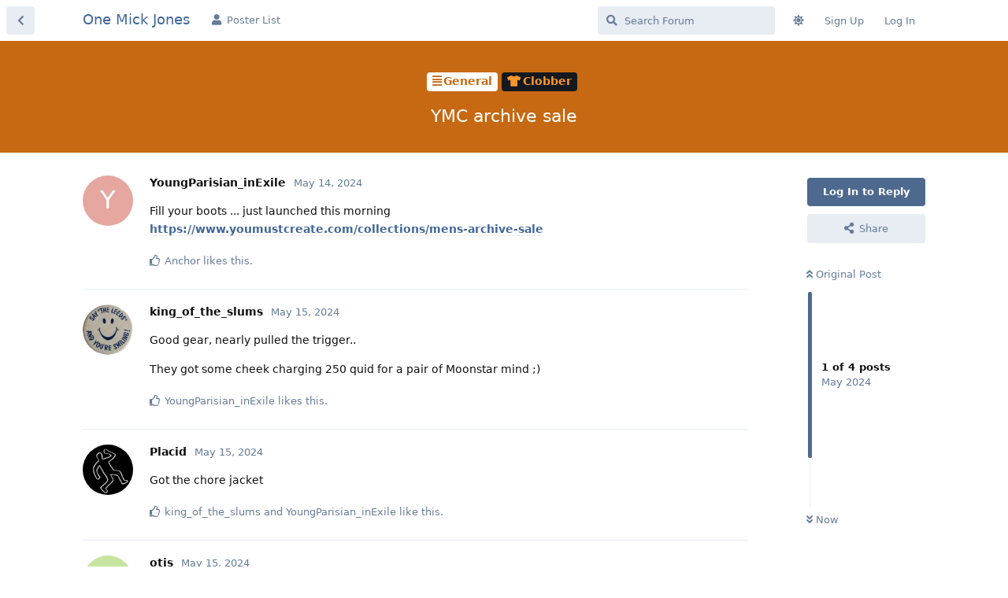

--- FILE ---
content_type: text/html; charset=utf-8
request_url: https://www.onemickjones.com/d/32968-ymc-archive-sale
body_size: 5081
content:
<!doctype html>
<html  dir="ltr"        lang="en" >
    <head>
        <meta charset="utf-8">
        <title>YMC archive sale  - One Mick Jones</title>

        <link rel="canonical" href="https://www.onemickjones.com/d/32968-ymc-archive-sale">
<link rel="preload" href="https://www.onemickjones.com/assets/forum.js?v=b0f318f7" as="script">
<link rel="preload" href="https://www.onemickjones.com/assets/forum-en.js?v=93c1f62f" as="script">
<link rel="preload" href="https://www.onemickjones.com/assets/fonts/fa-solid-900.woff2" as="font" type="font/woff2" crossorigin="">
<link rel="preload" href="https://www.onemickjones.com/assets/fonts/fa-regular-400.woff2" as="font" type="font/woff2" crossorigin="">
<meta name="viewport" content="width=device-width, initial-scale=1, maximum-scale=1, minimum-scale=1">
<meta name="description" content="Football talk, musical debate and whimsical ramblings from a bunch of aging bores.">
<meta name="theme-color" content="#4D698E">
<meta name="color-scheme" content="light">
<link rel="stylesheet" media="" class="nightmode-light" href="https://www.onemickjones.com/assets/forum.css?v=3b54fe8d" />
<link rel="shortcut icon" href="https://www.onemickjones.com/assets/favicon-pkmqizyt.png">

        <script>
            /* fof/nightmode workaround for browsers without (prefers-color-scheme) CSS media query support */
            if (!window.matchMedia('not all and (prefers-color-scheme), (prefers-color-scheme)').matches) {
                document.querySelector('link.nightmode-light').removeAttribute('media');
            }
        </script>
        
    </head>

    <body>
        <!-- Global site tag (gtag.js) - Google Analytics -->
<script async src="https://www.googletagmanager.com/gtag/js?id=UA-28471415-1"></script>
<script>
  window.dataLayer = window.dataLayer || [];
  function gtag(){dataLayer.push(arguments);}
  gtag('js', new Date());

  gtag('config', 'UA-28471415-1');
</script>

<div id="app" class="App">

    <div id="app-navigation" class="App-navigation"></div>

    <div id="drawer" class="App-drawer">

        <header id="header" class="App-header">
            <div id="header-navigation" class="Header-navigation"></div>
            <div class="container">
                <div class="Header-title">
                    <a href="https://www.onemickjones.com" id="home-link">
                                                    One Mick Jones
                                            </a>
                </div>
                <div id="header-primary" class="Header-primary"></div>
                <div id="header-secondary" class="Header-secondary"></div>
            </div>
        </header>

    </div>

    <main class="App-content">
        <div id="content"></div>

        <div id="flarum-loading" style="display: none">
    Loading...
</div>

<noscript>
    <div class="Alert">
        <div class="container">
            This site is best viewed in a modern browser with JavaScript enabled.
        </div>
    </div>
</noscript>

<div id="flarum-loading-error" style="display: none">
    <div class="Alert">
        <div class="container">
            Something went wrong while trying to load the full version of this site. Try hard-refreshing this page to fix the error.
        </div>
    </div>
</div>

<noscript id="flarum-content">
    <div class="container">
    <h1>YMC archive sale </h1>

    <div>
                    <article>
                                <div class="PostUser"><h3 class="PostUser-name">YoungParisian_inExile</h3></div>
                <div class="Post-body">
                    <p>Fill your boots ... just launched this morning <br>
<a href="https://www.youmustcreate.com/collections/mens-archive-sale" rel="ugc nofollow">https://www.youmustcreate.com/collections/mens-archive-sale</a></p>
                </div>
            </article>

            <hr>
                    <article>
                                <div class="PostUser"><h3 class="PostUser-name">king_of_the_slums</h3></div>
                <div class="Post-body">
                    <p>Good gear, nearly pulled the trigger..</p>

<p>They got some cheek charging 250 quid for a pair of Moonstar mind ;)</p> 
                </div>
            </article>

            <hr>
                    <article>
                                <div class="PostUser"><h3 class="PostUser-name">Placid</h3></div>
                <div class="Post-body">
                    <p>Got the chore jacket</p>
                </div>
            </article>

            <hr>
                    <article>
                                <div class="PostUser"><h3 class="PostUser-name">otis</h3></div>
                <div class="Post-body">
                    <p>"Fill your boots" , I did needlessly <br>
Thanks YP for bringing another sale to my attention.😟</p>
                </div>
            </article>

            <hr>
            </div>

    
    </div>

</noscript>


        <div class="App-composer">
            <div class="container">
                <div id="composer"></div>
            </div>
        </div>
    </main>

</div>




        <div id="modal"></div>
        <div id="alerts"></div>

        <script>
            document.getElementById('flarum-loading').style.display = 'block';
            var flarum = {extensions: {}};
        </script>

        <script src="https://www.onemickjones.com/assets/forum.js?v=b0f318f7"></script>
<script src="https://www.onemickjones.com/assets/forum-en.js?v=93c1f62f"></script>

        <script id="flarum-json-payload" type="application/json">{"fof-nightmode.assets.day":"https:\/\/www.onemickjones.com\/assets\/forum.css?v=3b54fe8d","fof-nightmode.assets.night":"https:\/\/www.onemickjones.com\/assets\/forum-dark.css?v=de0e6174","resources":[{"type":"forums","id":"1","attributes":{"title":"One Mick Jones","description":"Football talk, musical debate and whimsical ramblings from a bunch of aging bores.","showLanguageSelector":true,"baseUrl":"https:\/\/www.onemickjones.com","basePath":"","baseOrigin":"https:\/\/www.onemickjones.com","debug":false,"apiUrl":"https:\/\/www.onemickjones.com\/api","welcomeTitle":"Welcome to One Mick Jones","welcomeMessage":"I\u0027ve shagged a couple of lasses from Whitehaven. ","themePrimaryColor":"#4D698E","themeSecondaryColor":"#4D698E","logoUrl":null,"faviconUrl":"https:\/\/www.onemickjones.com\/assets\/favicon-pkmqizyt.png","headerHtml":"\u003C!-- Global site tag (gtag.js) - Google Analytics --\u003E\n\u003Cscript async src=\u0022https:\/\/www.googletagmanager.com\/gtag\/js?id=UA-28471415-1\u0022\u003E\u003C\/script\u003E\n\u003Cscript\u003E\n  window.dataLayer = window.dataLayer || [];\n  function gtag(){dataLayer.push(arguments);}\n  gtag(\u0027js\u0027, new Date());\n\n  gtag(\u0027config\u0027, \u0027UA-28471415-1\u0027);\n\u003C\/script\u003E","footerHtml":null,"allowSignUp":true,"defaultRoute":"\/all","canViewForum":true,"canStartDiscussion":false,"canSearchUsers":false,"canCreateAccessToken":false,"canModerateAccessTokens":false,"assetsBaseUrl":"https:\/\/www.onemickjones.com\/assets","canViewFlags":false,"guidelinesUrl":"","canBypassTagCounts":false,"minPrimaryTags":"1","maxPrimaryTags":"1","minSecondaryTags":"0","maxSecondaryTags":"1","canStartPrivateDiscussion":false,"canStartPrivateDiscussionWithUsers":false,"canAddMoreThanTwoUserRecipients":false,"canStartPrivateDiscussionWithGroups":false,"canStartPrivateDiscussionWithBlockers":false,"byobu.icon-badge":"fas fa-map","byobu.icon-postAction":"far fa-map","hCaptchaDarkMode":false,"postWithoutHCaptcha":false,"canSeeUserDirectoryLink":false,"userDirectoryDefaultSort":"default","userDirectorySmallCards":true,"userDirectoryDisableGlobalSearchSource":false,"userDirectoryLinkGroupMentions":true,"fof-user-bio.maxLength":200,"fof-user-bio.maxLines":0,"fof-upload.canUpload":false,"fof-upload.canDownload":false,"fof-upload.composerButtonVisiblity":"upload-btn","fof-share-social.plain-copy":true,"fof-share-social.default":"","fof-share-social.networks":["facebook","twitter","whatsapp","telegram"],"ReactionConverts":[null,null,"thumbsup"],"fofReactionsAllowAnonymous":false,"fofReactionsCdnUrl":"https:\/\/cdnjs.cloudflare.com\/ajax\/libs\/twemoji\/14.0.2\/72x72\/[codepoint].png","canStartPolls":false,"canStartGlobalPolls":false,"canUploadPollImages":false,"globalPollsEnabled":false,"allowPollOptionImage":false,"pollMaxOptions":10,"fofNightMode_autoUnsupportedFallback":1,"fofNightMode.showThemeToggleOnHeaderAlways":false,"fof-nightmode.default_theme":1,"fofNightMode.showThemeToggleInSolid":true,"canSaveDrafts":false,"canScheduleDrafts":false,"drafts.enableScheduledDrafts":true,"pusherKey":"d55651a17f7b309186c1","pusherCluster":"eu","allowUsernameMentionFormat":true,"emojioneAreaConfig":{"search":true,"recentEmojis":true,"filtersPosition":"top","searchPosition":"top","tones":false,"autocomplete":false},"emojioneAreaCloseOnPick":false,"emojioneAreaHideFlarumButton":true,"antoinefr-online.titleoflist":"OMJ\u0027ers Online"},"relationships":{"groups":{"data":[{"type":"groups","id":"1"},{"type":"groups","id":"2"},{"type":"groups","id":"3"},{"type":"groups","id":"4"}]},"tags":{"data":[{"type":"tags","id":"1"},{"type":"tags","id":"5"},{"type":"tags","id":"16"},{"type":"tags","id":"21"},{"type":"tags","id":"24"},{"type":"tags","id":"28"},{"type":"tags","id":"30"},{"type":"tags","id":"32"},{"type":"tags","id":"35"}]},"reactions":{"data":[{"type":"reactions","id":"1"},{"type":"reactions","id":"2"},{"type":"reactions","id":"3"},{"type":"reactions","id":"4"},{"type":"reactions","id":"7"},{"type":"reactions","id":"9"}]},"links":{"data":[{"type":"links","id":"1"}]},"online":{"data":[]}}},{"type":"groups","id":"1","attributes":{"nameSingular":"Admin","namePlural":"Admins","color":"#B72A2A","icon":"fas fa-wrench","isHidden":0}},{"type":"groups","id":"2","attributes":{"nameSingular":"Guest","namePlural":"Guests","color":null,"icon":null,"isHidden":0}},{"type":"groups","id":"3","attributes":{"nameSingular":"Member","namePlural":"Members","color":"#FFFF33","icon":"fas fa-male","isHidden":0}},{"type":"groups","id":"4","attributes":{"nameSingular":"Mod","namePlural":"Mods","color":"#80349E","icon":"fas fa-bolt","isHidden":0}},{"type":"tags","id":"1","attributes":{"name":"General","description":"","slug":"general","color":"#c76912","backgroundUrl":null,"backgroundMode":null,"icon":"fas fa-align-justify","discussionCount":1329,"position":0,"defaultSort":null,"isChild":false,"isHidden":false,"lastPostedAt":"2026-01-20T22:47:49+00:00","canStartDiscussion":false,"canAddToDiscussion":false}},{"type":"tags","id":"5","attributes":{"name":"LUFC","description":"","slug":"lufc","color":"#133460","backgroundUrl":null,"backgroundMode":null,"icon":"fas fa-futbol","discussionCount":561,"position":1,"defaultSort":null,"isChild":false,"isHidden":false,"lastPostedAt":"2026-01-20T01:17:15+00:00","canStartDiscussion":false,"canAddToDiscussion":false}},{"type":"tags","id":"16","attributes":{"name":"Music","description":"","slug":"music","color":"#89310c","backgroundUrl":null,"backgroundMode":null,"icon":"fas fa-play","discussionCount":840,"position":2,"defaultSort":null,"isChild":false,"isHidden":false,"lastPostedAt":"2026-01-20T21:59:19+00:00","canStartDiscussion":false,"canAddToDiscussion":false}},{"type":"tags","id":"21","attributes":{"name":"Football","description":"","slug":"football","color":"#a10cb5","backgroundUrl":null,"backgroundMode":null,"icon":"fas fa-futbol","discussionCount":205,"position":3,"defaultSort":null,"isChild":false,"isHidden":false,"lastPostedAt":"2026-01-19T09:40:26+00:00","canStartDiscussion":false,"canAddToDiscussion":false}},{"type":"tags","id":"24","attributes":{"name":"Food","description":"","slug":"food","color":"#3a7133","backgroundUrl":null,"backgroundMode":null,"icon":"fas fa-hamburger","discussionCount":77,"position":4,"defaultSort":null,"isChild":false,"isHidden":false,"lastPostedAt":"2026-01-20T22:16:22+00:00","canStartDiscussion":false,"canAddToDiscussion":false}},{"type":"tags","id":"28","attributes":{"name":"NSFW","description":"","slug":"nsfw","color":"#111111","backgroundUrl":null,"backgroundMode":null,"icon":"fas fa-user-times","discussionCount":3,"position":5,"defaultSort":null,"isChild":false,"isHidden":false,"lastPostedAt":"2025-07-27T21:33:45+00:00","canStartDiscussion":false,"canAddToDiscussion":false}},{"type":"tags","id":"30","attributes":{"name":"Gambling","description":"","slug":"gambling","color":"#875321","backgroundUrl":null,"backgroundMode":null,"icon":"fas fa-dice","discussionCount":17,"position":6,"defaultSort":null,"isChild":false,"isHidden":false,"lastPostedAt":"2024-11-02T10:39:23+00:00","canStartDiscussion":false,"canAddToDiscussion":false}},{"type":"tags","id":"32","attributes":{"name":"Gaming","description":"","slug":"gaming","color":"#069b6e","backgroundUrl":null,"backgroundMode":null,"icon":"fab fa-xbox","discussionCount":4,"position":7,"defaultSort":null,"isChild":false,"isHidden":false,"lastPostedAt":"2024-04-25T06:23:56+00:00","canStartDiscussion":false,"canAddToDiscussion":false}},{"type":"tags","id":"35","attributes":{"name":"Admin","description":"","slug":"admin","color":"#101f2a","backgroundUrl":null,"backgroundMode":null,"icon":"fas fa-users-cog","discussionCount":30,"position":8,"defaultSort":null,"isChild":false,"isHidden":false,"lastPostedAt":"2025-12-30T15:38:14+00:00","canStartDiscussion":false,"canAddToDiscussion":false}},{"type":"reactions","id":"1","attributes":{"identifier":"thumbsup","display":null,"type":"emoji","enabled":true}},{"type":"reactions","id":"2","attributes":{"identifier":"thumbsdown","display":null,"type":"emoji","enabled":true}},{"type":"reactions","id":"3","attributes":{"identifier":"laughing","display":null,"type":"emoji","enabled":true}},{"type":"reactions","id":"4","attributes":{"identifier":"confused","display":null,"type":"emoji","enabled":true}},{"type":"reactions","id":"7","attributes":{"identifier":"angry","display":null,"type":"emoji","enabled":true}},{"type":"reactions","id":"9","attributes":{"identifier":"Heart","display":null,"type":"emoji","enabled":true}},{"type":"links","id":"1","attributes":{"id":1,"title":"Poster List","icon":"fas fa-user","url":"\/users","position":null,"isInternal":true,"isNewtab":false,"useRelMe":false,"isChild":false}}],"session":{"userId":0,"csrfToken":"ve4aAMgu6mJVArqHB4A2cGonAxyziVyXSx83GZaK"},"locales":{"en":"English"},"locale":"en","ralkage-hcaptcha.credentials.site":"6947c0b6-f16a-4585-87d8-b74cb16f38fa","ralkage-hcaptcha.type":"","fof-reactions.cdnUrl":"https:\/\/cdnjs.cloudflare.com\/ajax\/libs\/twemoji\/14.0.2\/72x72\/[codepoint].png","apiDocument":{"data":{"type":"discussions","id":"32968","attributes":{"title":"YMC archive sale ","slug":"32968-ymc-archive-sale","commentCount":4,"participantCount":4,"createdAt":"2024-05-14T15:32:48+00:00","lastPostedAt":"2024-05-15T20:23:17+00:00","lastPostNumber":4,"canReply":false,"canRename":false,"canDelete":false,"canHide":false,"isApproved":true,"canTag":false,"canEditRecipients":false,"canEditUserRecipients":false,"canEditGroupRecipients":false,"isPrivateDiscussion":false,"shareUrl":"https:\/\/www.onemickjones.com\/d\/32968","canSeeReactions":false,"hasPoll":false,"canStartPoll":false,"subscription":null,"isSticky":false,"canSticky":false,"isLocked":false,"canLock":false},"relationships":{"user":{"data":{"type":"users","id":"5654"}},"posts":{"data":[{"type":"posts","id":"573782"},{"type":"posts","id":"573818"},{"type":"posts","id":"573897"},{"type":"posts","id":"573899"}]},"tags":{"data":[{"type":"tags","id":"1"},{"type":"tags","id":"6"}]},"recipientUsers":{"data":[]},"recipientGroups":{"data":[]}}},"included":[{"type":"users","id":"5654","attributes":{"username":"YoungParisian_inExile","displayName":"YoungParisian_inExile","avatarUrl":null,"slug":"YoungParisian_inExile","joinTime":"2019-02-09T05:43:05+00:00","discussionCount":75,"commentCount":3553,"canEdit":false,"canEditCredentials":false,"canEditGroups":false,"canDelete":false,"canSuspend":false,"blocksPd":false,"cannotBeDirectMessaged":false,"fof-upload-uploadCountCurrent":null,"fof-upload-uploadCountAll":null,"canSpamblock":false},"relationships":{"groups":{"data":[]}}},{"type":"users","id":"962","attributes":{"username":"Anchor","displayName":"Anchor","avatarUrl":"https:\/\/www.onemickjones.com\/assets\/avatars\/maW9hnQ1FwGNMgrZ.png","slug":"Anchor"}},{"type":"users","id":"164","attributes":{"username":"king_of_the_slums","displayName":"king_of_the_slums","avatarUrl":"https:\/\/www.onemickjones.com\/assets\/avatars\/tS29zSMcQtDyFKE6.png","slug":"king_of_the_slums","joinTime":null,"discussionCount":736,"commentCount":16489,"canEdit":false,"canEditCredentials":false,"canEditGroups":false,"canDelete":false,"lastSeenAt":"2026-01-21T02:19:15+00:00","canSuspend":false,"blocksPd":false,"cannotBeDirectMessaged":false,"fof-upload-uploadCountCurrent":null,"fof-upload-uploadCountAll":null,"canSpamblock":false},"relationships":{"groups":{"data":[]}}},{"type":"users","id":"5637","attributes":{"username":"Placid","displayName":"Placid","avatarUrl":"https:\/\/www.onemickjones.com\/assets\/avatars\/4LCzSIUO2Oc1yaXt.png","slug":"Placid","joinTime":"2019-01-29T22:05:33+00:00","discussionCount":863,"commentCount":18455,"canEdit":false,"canEditCredentials":false,"canEditGroups":false,"canDelete":false,"canSuspend":false,"blocksPd":false,"cannotBeDirectMessaged":false,"fof-upload-uploadCountCurrent":null,"fof-upload-uploadCountAll":null,"canSpamblock":false},"relationships":{"groups":{"data":[]}}},{"type":"users","id":"122","attributes":{"username":"otis","displayName":"otis","avatarUrl":null,"slug":"otis","joinTime":null,"discussionCount":273,"commentCount":5073,"canEdit":false,"canEditCredentials":false,"canEditGroups":false,"canDelete":false,"lastSeenAt":"2026-01-20T21:27:29+00:00","canSuspend":false,"blocksPd":false,"cannotBeDirectMessaged":false,"fof-upload-uploadCountCurrent":null,"fof-upload-uploadCountAll":null,"canSpamblock":false},"relationships":{"groups":{"data":[]}}},{"type":"posts","id":"573782","attributes":{"number":1,"createdAt":"2024-05-14T15:32:48+00:00","contentType":"comment","contentHtml":"\u003Cp\u003EFill your boots ... just launched this morning \u003Cbr\u003E\n\u003Ca href=\u0022https:\/\/www.youmustcreate.com\/collections\/mens-archive-sale\u0022 rel=\u0022ugc nofollow\u0022\u003Ehttps:\/\/www.youmustcreate.com\/collections\/mens-archive-sale\u003C\/a\u003E\u003C\/p\u003E","renderFailed":false,"canEdit":false,"canDelete":false,"canHide":false,"mentionedByCount":0,"canFlag":false,"isApproved":true,"canApprove":false,"canReact":false,"canDeletePostReactions":false,"reactionCounts":{"1":0,"2":0,"3":0,"4":0,"7":0,"9":0},"userReactionIdentifier":null,"canStartPoll":false,"canLike":false,"likesCount":1},"relationships":{"discussion":{"data":{"type":"discussions","id":"32968"}},"user":{"data":{"type":"users","id":"5654"}},"polls":{"data":[]},"mentionedBy":{"data":[]},"likes":{"data":[{"type":"users","id":"962"}]}}},{"type":"posts","id":"573818","attributes":{"number":2,"createdAt":"2024-05-15T03:54:18+00:00","contentType":"comment","contentHtml":"\u003Cp\u003EGood gear, nearly pulled the trigger..\u003C\/p\u003E\n\n\u003Cp\u003EThey got some cheek charging 250 quid for a pair of Moonstar mind ;)\u003C\/p\u003E ","renderFailed":false,"canEdit":false,"canDelete":false,"canHide":false,"mentionedByCount":0,"canFlag":false,"isApproved":true,"canApprove":false,"canReact":false,"canDeletePostReactions":false,"reactionCounts":{"1":0,"2":0,"3":0,"4":0,"7":0,"9":0},"userReactionIdentifier":null,"canStartPoll":false,"canLike":false,"likesCount":1},"relationships":{"discussion":{"data":{"type":"discussions","id":"32968"}},"user":{"data":{"type":"users","id":"164"}},"polls":{"data":[]},"mentionedBy":{"data":[]},"likes":{"data":[{"type":"users","id":"5654"}]}}},{"type":"posts","id":"573897","attributes":{"number":3,"createdAt":"2024-05-15T19:20:14+00:00","contentType":"comment","contentHtml":"\u003Cp\u003EGot the chore jacket\u003C\/p\u003E","renderFailed":false,"canEdit":false,"canDelete":false,"canHide":false,"mentionedByCount":0,"canFlag":false,"isApproved":true,"canApprove":false,"canReact":false,"canDeletePostReactions":false,"reactionCounts":{"1":0,"2":0,"3":0,"4":0,"7":0,"9":0},"userReactionIdentifier":null,"canStartPoll":false,"canLike":false,"likesCount":2},"relationships":{"discussion":{"data":{"type":"discussions","id":"32968"}},"user":{"data":{"type":"users","id":"5637"}},"polls":{"data":[]},"mentionedBy":{"data":[]},"likes":{"data":[{"type":"users","id":"164"},{"type":"users","id":"5654"}]}}},{"type":"posts","id":"573899","attributes":{"number":4,"createdAt":"2024-05-15T20:23:17+00:00","contentType":"comment","contentHtml":"\u003Cp\u003E\u0022Fill your boots\u0022 , I did needlessly \u003Cbr\u003E\nThanks YP for bringing another sale to my attention.\ud83d\ude1f\u003C\/p\u003E","renderFailed":false,"canEdit":false,"canDelete":false,"canHide":false,"mentionedByCount":0,"canFlag":false,"isApproved":true,"canApprove":false,"canReact":false,"canDeletePostReactions":false,"reactionCounts":{"1":0,"2":0,"3":1,"4":0,"7":0,"9":0},"userReactionIdentifier":null,"canStartPoll":false,"canLike":false,"likesCount":1},"relationships":{"discussion":{"data":{"type":"discussions","id":"32968"}},"user":{"data":{"type":"users","id":"122"}},"polls":{"data":[]},"mentionedBy":{"data":[]},"likes":{"data":[{"type":"users","id":"5654"}]}}},{"type":"tags","id":"1","attributes":{"name":"General","description":"","slug":"general","color":"#c76912","backgroundUrl":null,"backgroundMode":null,"icon":"fas fa-align-justify","discussionCount":1329,"position":0,"defaultSort":null,"isChild":false,"isHidden":false,"lastPostedAt":"2026-01-20T22:47:49+00:00","canStartDiscussion":false,"canAddToDiscussion":false}},{"type":"tags","id":"6","attributes":{"name":"Clobber","description":"","slug":"clobber","color":"#ff962c","backgroundUrl":null,"backgroundMode":null,"icon":"fas fa-tshirt","discussionCount":68,"position":7,"defaultSort":null,"isChild":true,"isHidden":false,"lastPostedAt":"2026-01-20T13:35:15+00:00","canStartDiscussion":false,"canAddToDiscussion":false},"relationships":{"parent":{"data":{"type":"tags","id":"1"}}}}]}}</script>

        <script>
            const data = JSON.parse(document.getElementById('flarum-json-payload').textContent);
            document.getElementById('flarum-loading').style.display = 'none';

            try {
                flarum.core.app.load(data);
                flarum.core.app.bootExtensions(flarum.extensions);
                flarum.core.app.boot();
            } catch (e) {
                var error = document.getElementById('flarum-loading-error');
                error.innerHTML += document.getElementById('flarum-content').textContent;
                error.style.display = 'block';
                throw e;
            }
        </script>

        
    </body>
</html>
